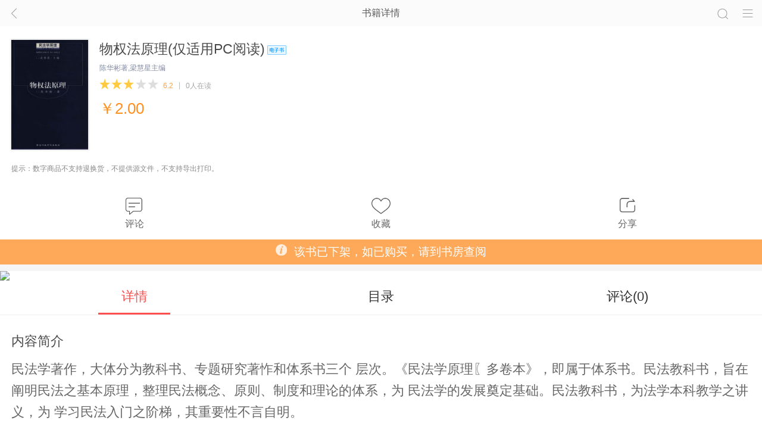

--- FILE ---
content_type: text/html;charset=UTF-8
request_url: http://e.dangdang.com/touch/products/1900084939.html
body_size: 6214
content:
<!-- 电子书 -->
<!DOCTYPE html>
<html>
<head>
	<meta charset="UTF-8">
    <meta name="viewport" content="width=device-width, initial-scale=1.0, maximum-scale=1.0, user-scalable=no">
    <meta content="telephone=no" name="format-detection">
	<title>《物权法原理(仅适用PC阅读)》陈华彬著,梁慧星主编电子书txt下载、在线阅读、内容简介、评论读后感-当当读书</title>
	<meta name="description" content="民法学著作，大体分为教科书、专题研究著怍和体系书三个 层次。《民法学原理〖多卷本》，即属于体系书。民法教科书，旨在 阐明民法之基本原理，整理民法概念、原则、制度和理论的体系，为 民法学的发展奠定基础。民法教科书，为法学本科教学之讲义，为 学习民法入门之阶梯，其重要性不言自明。"/>
	<meta name="keywords" content="物权法原理(仅适用PC阅读),物权法原理(仅适用PC阅读)读后感, 陈华彬著,梁慧星主编电子书,在线阅读,内容简介"/>
    <script src="//e.dangdang.com/touch/ddreader50/lib/flexible.min.js"></script>
   	<script type="text/javascript" src="//res.wx.qq.com/open/js/jweixin-1.3.2.js"></script>
   	<script type="text/javascript" src="//e.dangdang.com/touch/ddreader50/lib/zepto.min.js"></script>
	<script type="text/javascript" src="//e.dangdang.com/h5/lib/swiper.min.js?20200325"></script>
	<!--
	<script type="text/javascript" src="https://wechatfe.github.io/vconsole/lib/vconsole.min.js?v=3.3.0"></script>
	-->
	<link rel="stylesheet" type="text/css" href="//e.dangdang.com/touch/ddreader50/css/productEBook-page.min.css?v=20200421"/>
	<link rel="stylesheet" type="text/css" href="//e.dangdang.com/h5/lib/swiper.min.css?v=20200321"/>
</head>
<body>
	<div class="public-head-block">
	    <div class="public-head-bar clearfix" id="publicHeadBar">
	        <div class="head-block">
	            <span class="history-btn" id="gotoHistory"><i class="history-icon"></i></span>
	            <span class="title-text">当当读书</span>
	            <span class="switch-btn"><i class="switch-icon"></i></span>
	            <span class="search-btn"><i class="search-icon"></i></span>
	        </div>
	        <div class="more-block">
	            <ul class="nav-list">
	                <li class="index-btn"><a href="javascript:void(0);"><i class="index-icon"></i><span>首页</span></a></li>
	                <li class="bookshelf-btn"><a href="javascript:void(0);"><i class="bookshelf-icon"></i><span>书房</span></a></li>
	                <li class="account-btn"><a href="javascript:void(0);"><i class="account-icon"></i><span>账户</span></a></li>
	                <li class="shopping-car-btn"><a class="shopping-car" href="javascript:void(0);"><i class="shoppingcar-icon"></i><span>购物车</span></a></li>
	                <li class="share-btn" style="display:none"><a href="javascript:void(0);"><i class="share-icon"></i><span>分享</span></a></li>
	            </ul>
	        </div>
	    </div>
	    <!-- 遮罩 -->
	    <div class="public-head-bar-mask hide" id="publicHeadBarMask"></div>
	    <!-- 分享弹窗 -->
	    <div class="sharePop" style="display: none;" id="share">
            <div class="shareBg"></div>
            <div class="share">
                <p class="shareTit">分享到</p>
                <div class="shareCon">
                    <a class="shareItem" tag="qzone">
                      <span class="qzone" >QQ空间</span>
                    </a>
                    <a class="shareItem" tag="sina">
                      <span class="sina">新浪微博</span>
                    </a>
                </div>
                <p class="shareFoot">关闭</p>
            </div>
        </div>
	</div>

	
	<header  class="product_main_info_header">
    <a class="book_wrappage" href="javascript:void(0);">
        <img class="book_wrappage_img" src="https://platform-permanent.ddimg.cn/pt-media-info-soa-resource/digital/product/49/39/1900084939_cc_cover.jpg?version=15c88731-e52e-44bd-be8a-ddd13bcee5d7555" alt="物权法原理(仅适用PC阅读)">
        <i class="discount_icon">
            <img class="promotion-img" src="">
        </i>
    </a>
    <div class="book_info">
		
		
			<h1>物权法原理(仅适用PC阅读)<i class=tag-ebook></i></h1>
		
        <div class="author_store_block">
            <!-- <a class="right_store_block" id="storeSwitch" dd_name="收藏">
                <i></i><span>收藏</span>
            </a> -->
            <div class="left_autor_block">
				
                	<em>陈华彬著,梁慧星主编</em>
				
                <div class="star_num_block">
                     <span class="star_block">
						 <i class="check"></i>
						 <i class="check"></i>
						 <i class="check"></i>
						 <i></i>
						 <i></i>
					 </span><span class="store_num" id="storeNum">0</span> <!--评论数-->
                </div>
            </div>
        </div>
        <div class="price_block" id="priceBlock">
            <span class="now_price">
				<i class="money_mark">￥</i><span id="price">2.00</span>
			</span>
			<!-- 显示抢 -->
			<i class="rob none">抢</i>
			
			<!-- 限时秒杀 -->
			<i class="kill none">秒</i>
			
			<span class="old_price none" id="oldPrice">原价￥2</span>
			
			<!-- vip大会员价格展示 -->
			<span class="vip-price-block none"><i class="vip-icon"></i><i>￥</i><span class="vip-price"></span></span>
		
			<!-- 租阅权限提示 -->
			<a class="rent_read none" id="rentReadItem" href="javascript:void(0)" dd_name="租阅权跳转租阅页">开通租阅权，免费读此书<i></i></a>
			
			<!-- 大vip权限提示 new -->
			<a class="vip_read none" id="vipReadItem" href="javascript:void(0)" dd_name="vip跳转购买页"></a>

			<!-- 特例品权限提示 -->
			<a class="special_product none" id="specialProductItem" href="javascript:void(0)"><i></i></a>
        <!-- <div class="vip_price" th:class="${#maps.containsKey(media,'vipMediaPic')} and ${media.price} != 0?'vip_price':'vip_price none'"><span>VIP价：</span><span id="vipPrice">￥0.00</span></div> -->
    </div>
  </div>
  <div class="newTips" style="width: 100%;padding-top: .426667rem;display: flex;color: #888;">提示：数字商品不支持退换货，不提供源文件，不支持导出打印。</div>
  <!--start- 赠一得一入口 -->
  <div class="book_btn_gruop">
			<!-- <a href="/touch/ddreader50/comment-page.html?mediaId=111" th:href="@{/touch/ddreader50/comment-page.html(mediaId=${media.mediaId},mediaType=2)}" id="commentNavBtn" dd_name="评论" class="book_btn"> -->
			<a href="javascript:void(0)" id="commentNavBtn" dd_name="评论" class="book_btn">
    		<i class="comment-icon"></i>
    		<span>评论</span>
    	</a>
    	<a class="book_btn hot none" id="give_one_entrance" href="javascript: void(0)" dd_name="赠一得一">
    		<i class="gift-icon"></i>
    		<span>赠一得一</span>
    	</a>
    	<a class="book_btn" id="storeSwitch" dd_name="收藏" href="javascript: void(0)">
    		<i class="collect-icon"></i>
    		<span>收藏</span>
    	</a>
    	<a class="book_btn" id="book_btn_share" href="javascript: void(0)">
    		<i class="share-icon"></i>
    		<span>分享</span>
    	</a>
  </div>
  <!--end- 赠一得一入口 -->
</header>
	<div id="noSup" class="no_sup none"><i></i>此书籍暂不支持在移动端购买和阅读</div>
	<i class="separator"></i>
    <a href="javascript:void(0)" class="download_module" id="downloadModuleBtn" dd_name="下载引导">
        <img src="//img62.ddimg.cn/image_logo/product_download_banner.png">
    </a>
	<ul class="active_list">
		<!-- 新增 限时秒杀 -->
		<li class="kill_item none" id="killItem">
			<a href="javascript:void(0)" id="killItemBtn" dd_name="限时秒杀活动">
				<i class="active_font">秒</i><span class="active_text"><i class="kill_text">剩余</i><span class="last_time" id="lastTime"><i>0</i>天<i>00</i>小时<i>00</i>分<i>00</i>秒</span></span>
			</a>
		</li>

        <li class="rob_item none" id="robItem">
            <a href="javascript:void(0)" id="robItemBtn" dd_name="限时抢活动">
                <i class="active_font">抢</i><span class="active_text">此商品限时抢购中，剩余<span class="last_time" id="lastTime"><i>1</i>天<i>12</i>小时<i>31</i>分<i>23</i>秒</span></span>
            </a>
        </li>
        <li class="cut_item none" id="cutItem">
						<!-- <a href="//e.dangdang.com/media/h5/ddreader50/special-page.html?stId=2226" id="cutItemBtn" dd_name="满减活动"> -->
						<a href="javascript:void(0)" id="cutItemBtn" dd_name="满减活动">
                <i class="active_font">减</i><i class="icon_more"></i><span class="active_text" id="cutItemDesc"></span>
            </a>
        </li>
        <li class="rebate_item none" id="rebateItem">
            <a href="javascript:void(0)" id="rebateItemBtn" dd_name="满额折活动">
                <i class="active_font">折</i><i class="icon_more"></i><span class="active_text" id="rebateItemDesc">满80元折上8折</span>
            </a>
        </li>
        <li class="n_rebate_item none" id="nRebateItem">
            <a href="javascript:void(0)" id="nRebateItemBtn" dd_name="N件折活动">
                <i class="active_font">N件折</i><i class="icon_more"></i><span class="active_text" id="nRebateItemDesc">满2件折上8折</span>
            </a>
        </li>
        <li class="n_yuan_item none" id="nYuanItem">
            <a href="javascript:void(0)" id="nYuanItemBtn" dd_name="N元场活动">
                <i class="active_font">N元场</i><i class="icon_more"></i><span class="active_text" id="nYuanItemDesc">已选1件，再选1件即可享8折</span>
            </a>
        </li>
        <li class="coupon_item none" id="couponItem">
            <a href="javascript:void(0)" id="couponConList" dd_name="领券活动">
                <i class="active_font">领券</i><i class="icon_more"></i><!-- <span class="coupon_con">
                    <i class="left-side"></i> &nbsp;300减20&nbsp; <i class="right-side"></i>
                    </span> -->
            </a>
        </li>
        <!-- <li class="rent_read_item none" id="rentReadItem">
            <a href="javascript:void(0)">
                <span class="item_text">开通租阅权可<span class="red-text">免费</span>读此书</span>
                <span class="item_price">
                    <span class="none" >6元/月</span><i></i>
                </span>
            </a>
        </li> -->
        <li class="paper_book_item none" id="paperBookItem">
            
        </li>
    </ul>
	<i class="separator none" id="separator"></i>

	<ul class="info_nav">
		<li id="detailNav"><a href="javascript:void(0);" class="check" id="detailNavBtn" dd_name="详情">详情</a></li>
		<!-- <li id="categoryNav"><a href="//e.dangdang.com/touch/ddreader50/originalCatalog-page.html?mediaId=1960116345&chapterPageNo=1&chapterIndex=10001024&platFrom=null&deviceType=null" th:href="@{//e.dangdang.com/touch/ddreader50/originalCatalog-page.html(mediaId=${media.mediaId},chapterPageNo=1,platFrom='html5',deviceType='html5')}" id="categoryNavBtn" dd_name="目录">目录</a></li> -->
		<li id="categoryNav"><a href="javascript:void(0)" id="categoryNavBtn" dd_name="目录">目录</a></li>
		<!-- <li id="commentNav"><a href="/touch/ddreader50/comment-page.html?mediaId=111" th:href="@{/touch/ddreader50/comment-page.html(mediaId=${media.mediaId},mediaType=2)}" id="commentNavBtn" dd_name="评论">评论(<i id="commentNum"  th:text="${barInfo.articleNum}">26</i>)</a></li> -->
		<li id="commentNav"><a href="javascript:void(0)" id="commentNavBtn2" dd_name="评论">评论(<i id="commentNum">0</i>)</a></li>
	</ul>
	<i class="gap_separator"></i>
	 <section class="book_desc">
		 <h2>内容简介</h2>
		 <section class="pack_up" id="bookDesc">民法学著作，大体分为教科书、专题研究著怍和体系书三个 层次。《民法学原理〖多卷本》，即属于体系书。民法教科书，旨在 阐明民法之基本原理，整理民法概念、原则、制度和理论的体系，为 民法学的发展奠定基础。民法教科书，为法学本科教学之讲义，为 学习民法入门之阶梯，其重要性不言自明。</section>
		 
		 <span class="more_desc" id="more_switch"><a id="switchCharacher" dd_name="内容简介展开">展开</a><i class="more_icon"></i></span>
	 </section>
	<i class="separator"></i>

	<ul class="publish_info_block">
	<li id="authorInfo">
			<a href="javascript:void(0)" class="publish_item" id="authorInfoBtn" dd_name="跳转作者搜索页" >
			<i class="publish_info_more"></i>
			<div class="publish_info">
				<span class="publish_name">作者</span><span class="publish_value">陈华彬著,梁慧星主编</span>
			</div>
		</a>
	</li>
	<li id="publishInfo">
		<a href="javascript:void(0)" class="publish_item" id="publishInfo" dd_name="跳转出版社搜索页">
			<i class="publish_info_more"></i>
			<div class="publish_info">
				<span class="publish_name">出版</span><span class="publish_value">国家行政学院出版社</span>
			</div>
		</a>
	</li>
	<li id="categoryInfo" class="border_none">
		<a href="javascript:void(0)" class="publish_item" id="categoryInfoBtn" data-category="FL" data-thirdCategory="DZS" dd_name="跳转分类页">
			<i class="publish_info_more"></i>
			<div class="publish_info">
        <span class="publish_name">分类</span><span class="publish_value"><i>出版物 &gt;</i><i>法律 &gt;</i><i>法律法规</i></span>
			</div>
		</a>
	</li>
</ul>
	<i class="separator"></i>
	<div id="askCarrousel">
		<div class="three_carrousel_block">
	<div class="carrousel_title">
		<em>大家都在看</em><a class="more change_btn" id="seeReplace" dd_name="大家都在看换一批按钮">换一批<i class="icon"></i></a>
	</div>

	<ul class="book_list" id="seeList" dd_name="大家都在看列表">
		<li data-saleId="1901345825" data-mediaId="1901345825" data-mediaType="2">
			<!-- <a href="" th:with="viewMediacoverPic=${viewMedia.coverPic}" th:href="@{'/touch/products/'+${viewMedia.mediaId}+'.html'}"> -->
			<a href="javascript:void(0)">
				<img onerror="this.src='//e.dangdang.com/touch/ddreader50/img/book_def.png'" src="https://platform-permanent.ddimg.cn/pt-media-info-soa-resource/digital/product/58/25/1901345825_cc_cover.jpg" alt="民法典实用手册">
				<em class="book-title">民法典实用手册</em>
				
					<i class="book-author">傅思明</i>
				
			</a>
		</li>
		<li data-saleId="1901338503" data-mediaId="1901338503" data-mediaType="2">
			<!-- <a href="" th:with="viewMediacoverPic=${viewMedia.coverPic}" th:href="@{'/touch/products/'+${viewMedia.mediaId}+'.html'}"> -->
			<a href="javascript:void(0)">
				<img onerror="this.src='//e.dangdang.com/touch/ddreader50/img/book_def.png'" src="https://platform-permanent.ddimg.cn/pt-media-info-soa-resource/digital/product/85/3/1901338503_cc_cover.jpg" alt="民法典实用教程">
				<em class="book-title">民法典实用教程</em>
				
					<i class="book-author">唐树源</i>
				
			</a>
		</li>
		<li data-saleId="1901240036" data-mediaId="1901240036" data-mediaType="2">
			<!-- <a href="" th:with="viewMediacoverPic=${viewMedia.coverPic}" th:href="@{'/touch/products/'+${viewMedia.mediaId}+'.html'}"> -->
			<a href="javascript:void(0)">
				<img onerror="this.src='//e.dangdang.com/touch/ddreader50/img/book_def.png'" src="https://platform-permanent.ddimg.cn/pt-media-info-soa-resource/digital/product/0/36/1901240036_cc_cover.jpg" alt="秒懂知识产权法">
				<em class="book-title">秒懂知识产权法</em>
				
					<i class="book-author">蔡玮律</i>
				
			</a>
		</li>
		<li data-saleId="1901352669" data-mediaId="1901352669" data-mediaType="2">
			<!-- <a href="" th:with="viewMediacoverPic=${viewMedia.coverPic}" th:href="@{'/touch/products/'+${viewMedia.mediaId}+'.html'}"> -->
			<a href="javascript:void(0)">
				<img onerror="this.src='//e.dangdang.com/touch/ddreader50/img/book_def.png'" src="https://platform-permanent.ddimg.cn/pt-media-info-soa-resource/digital/product/26/69/1901352669_cc_cover.jpg" alt="劳特利奇法律知识指南">
				<em class="book-title">劳特利奇法律知识指南</em>
				
					<i class="book-author">著 者 [英]加里·斯莱普尔;[英]大卫·凯利
译者 陈生梅;邓银巧</i>
				
			</a>
		</li>
		<li data-saleId="1901347581" data-mediaId="1901347581" data-mediaType="2">
			<!-- <a href="" th:with="viewMediacoverPic=${viewMedia.coverPic}" th:href="@{'/touch/products/'+${viewMedia.mediaId}+'.html'}"> -->
			<a href="javascript:void(0)">
				<img onerror="this.src='//e.dangdang.com/touch/ddreader50/img/book_def.png'" src="https://platform-permanent.ddimg.cn/pt-media-info-soa-resource/digital/product/75/81/1901347581_cc_cover.jpg" alt="尸体会说话">
				<em class="book-title">尸体会说话</em>
				
					<i class="book-author">上野正彦</i>
				
			</a>
		</li>
		<li data-saleId="1901081249" data-mediaId="1901081249" data-mediaType="2">
			<!-- <a href="" th:with="viewMediacoverPic=${viewMedia.coverPic}" th:href="@{'/touch/products/'+${viewMedia.mediaId}+'.html'}"> -->
			<a href="javascript:void(0)">
				<img onerror="this.src='//e.dangdang.com/touch/ddreader50/img/book_def.png'" src="https://platform-permanent.ddimg.cn/pt-media-info-soa-resource/digital/product/12/49/1901081249_cc_cover.jpg" alt="中华人民共和国刑法">
				<em class="book-title">中华人民共和国刑法</em>
				
					<i class="book-author">魏光朴（主编）</i>
				
			</a>
		</li>
		<li data-saleId="1901125050" data-mediaId="1901125050" data-mediaType="2">
			<!-- <a href="" th:with="viewMediacoverPic=${viewMedia.coverPic}" th:href="@{'/touch/products/'+${viewMedia.mediaId}+'.html'}"> -->
			<a href="javascript:void(0)">
				<img onerror="this.src='//e.dangdang.com/touch/ddreader50/img/book_def.png'" src="https://platform-permanent.ddimg.cn/pt-media-info-soa-resource/digital/product/50/50/1901125050_cc_cover.jpg" alt="物业管理法规(第2版)">
				<em class="book-title">物业管理法规(第2版)</em>
				
					<i class="book-author">鲁捷,曹冬冬</i>
				
			</a>
		</li>
		<li data-saleId="1901381349" data-mediaId="1901381349" data-mediaType="2">
			<!-- <a href="" th:with="viewMediacoverPic=${viewMedia.coverPic}" th:href="@{'/touch/products/'+${viewMedia.mediaId}+'.html'}"> -->
			<a href="javascript:void(0)">
				<img onerror="this.src='//e.dangdang.com/touch/ddreader50/img/book_def.png'" src="https://platform-permanent.ddimg.cn/pt-media-info-soa-resource/digital/product/13/49/1901381349_cc_cover.jpg" alt="欧洲刑事法:以整合为进路">
				<em class="book-title">欧洲刑事法:以整合为进路</em>
				
					<i class="book-author">安德烈·克里普</i>
				
			</a>
		</li>
		<li data-saleId="1901081132" data-mediaId="1901081132" data-mediaType="2">
			<!-- <a href="" th:with="viewMediacoverPic=${viewMedia.coverPic}" th:href="@{'/touch/products/'+${viewMedia.mediaId}+'.html'}"> -->
			<a href="javascript:void(0)">
				<img onerror="this.src='//e.dangdang.com/touch/ddreader50/img/book_def.png'" src="https://platform-permanent.ddimg.cn/pt-media-info-soa-resource/digital/product/11/32/1901081132_cc_cover.jpg" alt="土地专项管理法律法规">
				<em class="book-title">土地专项管理法律法规</em>
				
					<i class="book-author">李 勇</i>
				
			</a>
		</li>
		
	</ul>
	<ul class="slide_position">
		<li class="on" data-index="0"></li>
		<li data-index="1"></li>
		<li data-index="2"></li>
	</ul>
</div>

	</div>
	<i class="separator"></i>

	<div id="buyCarrousel">
		<div class="three_carrousel_block">
	<div class="carrousel_title">
		<em>大家都在看</em><a class="more change_btn" id="buyReplace" dd_name="大家都在买换一批按钮">换一批<i class="icon"></i></a>
	</div>

	<ul class="book_list" id="buyList" dd_name="大家都在买列表">
		<li data-saleId="1901345825" data-mediaId="1901345825" data-mediaType="2">
			<!-- <a href="" th:with="buyMediacoverPic=${buyMedia.coverPic}" th:href="@{'/touch/products/'+${buyMedia.mediaId}+'.html'}"> -->
			<a href="javascript:void(0)">
				<img onerror="this.src='//e.dangdang.com/touch/ddreader50/img/book_def.png'" src="https://platform-permanent.ddimg.cn/pt-media-info-soa-resource/digital/product/58/25/1901345825_cc_cover.jpg" alt="民法典实用手册">
				<em class="book-title">民法典实用手册</em>
				
					<i class="book-author">傅思明</i>
				
			</a>
		</li>
		<li data-saleId="1901338503" data-mediaId="1901338503" data-mediaType="2">
			<!-- <a href="" th:with="buyMediacoverPic=${buyMedia.coverPic}" th:href="@{'/touch/products/'+${buyMedia.mediaId}+'.html'}"> -->
			<a href="javascript:void(0)">
				<img onerror="this.src='//e.dangdang.com/touch/ddreader50/img/book_def.png'" src="https://platform-permanent.ddimg.cn/pt-media-info-soa-resource/digital/product/85/3/1901338503_cc_cover.jpg" alt="民法典实用教程">
				<em class="book-title">民法典实用教程</em>
				
					<i class="book-author">唐树源</i>
				
			</a>
		</li>
		<li data-saleId="1901240036" data-mediaId="1901240036" data-mediaType="2">
			<!-- <a href="" th:with="buyMediacoverPic=${buyMedia.coverPic}" th:href="@{'/touch/products/'+${buyMedia.mediaId}+'.html'}"> -->
			<a href="javascript:void(0)">
				<img onerror="this.src='//e.dangdang.com/touch/ddreader50/img/book_def.png'" src="https://platform-permanent.ddimg.cn/pt-media-info-soa-resource/digital/product/0/36/1901240036_cc_cover.jpg" alt="秒懂知识产权法">
				<em class="book-title">秒懂知识产权法</em>
				
					<i class="book-author">蔡玮律</i>
				
			</a>
		</li>
		<li data-saleId="1901352669" data-mediaId="1901352669" data-mediaType="2">
			<!-- <a href="" th:with="buyMediacoverPic=${buyMedia.coverPic}" th:href="@{'/touch/products/'+${buyMedia.mediaId}+'.html'}"> -->
			<a href="javascript:void(0)">
				<img onerror="this.src='//e.dangdang.com/touch/ddreader50/img/book_def.png'" src="https://platform-permanent.ddimg.cn/pt-media-info-soa-resource/digital/product/26/69/1901352669_cc_cover.jpg" alt="劳特利奇法律知识指南">
				<em class="book-title">劳特利奇法律知识指南</em>
				
					<i class="book-author">著 者 [英]加里·斯莱普尔;[英]大卫·凯利
译者 陈生梅;邓银巧</i>
				
			</a>
		</li>
		<li data-saleId="1901347581" data-mediaId="1901347581" data-mediaType="2">
			<!-- <a href="" th:with="buyMediacoverPic=${buyMedia.coverPic}" th:href="@{'/touch/products/'+${buyMedia.mediaId}+'.html'}"> -->
			<a href="javascript:void(0)">
				<img onerror="this.src='//e.dangdang.com/touch/ddreader50/img/book_def.png'" src="https://platform-permanent.ddimg.cn/pt-media-info-soa-resource/digital/product/75/81/1901347581_cc_cover.jpg" alt="尸体会说话">
				<em class="book-title">尸体会说话</em>
				
					<i class="book-author">上野正彦</i>
				
			</a>
		</li>
		<li data-saleId="1901081249" data-mediaId="1901081249" data-mediaType="2">
			<!-- <a href="" th:with="buyMediacoverPic=${buyMedia.coverPic}" th:href="@{'/touch/products/'+${buyMedia.mediaId}+'.html'}"> -->
			<a href="javascript:void(0)">
				<img onerror="this.src='//e.dangdang.com/touch/ddreader50/img/book_def.png'" src="https://platform-permanent.ddimg.cn/pt-media-info-soa-resource/digital/product/12/49/1901081249_cc_cover.jpg" alt="中华人民共和国刑法">
				<em class="book-title">中华人民共和国刑法</em>
				
					<i class="book-author">魏光朴（主编）</i>
				
			</a>
		</li>
		<li data-saleId="1901125050" data-mediaId="1901125050" data-mediaType="2">
			<!-- <a href="" th:with="buyMediacoverPic=${buyMedia.coverPic}" th:href="@{'/touch/products/'+${buyMedia.mediaId}+'.html'}"> -->
			<a href="javascript:void(0)">
				<img onerror="this.src='//e.dangdang.com/touch/ddreader50/img/book_def.png'" src="https://platform-permanent.ddimg.cn/pt-media-info-soa-resource/digital/product/50/50/1901125050_cc_cover.jpg" alt="物业管理法规(第2版)">
				<em class="book-title">物业管理法规(第2版)</em>
				
					<i class="book-author">鲁捷,曹冬冬</i>
				
			</a>
		</li>
		<li data-saleId="1901381349" data-mediaId="1901381349" data-mediaType="2">
			<!-- <a href="" th:with="buyMediacoverPic=${buyMedia.coverPic}" th:href="@{'/touch/products/'+${buyMedia.mediaId}+'.html'}"> -->
			<a href="javascript:void(0)">
				<img onerror="this.src='//e.dangdang.com/touch/ddreader50/img/book_def.png'" src="https://platform-permanent.ddimg.cn/pt-media-info-soa-resource/digital/product/13/49/1901381349_cc_cover.jpg" alt="欧洲刑事法:以整合为进路">
				<em class="book-title">欧洲刑事法:以整合为进路</em>
				
					<i class="book-author">安德烈·克里普</i>
				
			</a>
		</li>
		<li data-saleId="1901081132" data-mediaId="1901081132" data-mediaType="2">
			<!-- <a href="" th:with="buyMediacoverPic=${buyMedia.coverPic}" th:href="@{'/touch/products/'+${buyMedia.mediaId}+'.html'}"> -->
			<a href="javascript:void(0)">
				<img onerror="this.src='//e.dangdang.com/touch/ddreader50/img/book_def.png'" src="https://platform-permanent.ddimg.cn/pt-media-info-soa-resource/digital/product/11/32/1901081132_cc_cover.jpg" alt="土地专项管理法律法规">
				<em class="book-title">土地专项管理法律法规</em>
				
					<i class="book-author">李 勇</i>
				
			</a>
		</li>
		
	</ul>
	<ul class="slide_position">
		<li class="on" data-index="0"></li>
		<li data-index="1"></li>
		<li data-index="2"></li>
	</ul>
</div>

	</div>
	<i class="separator"></i>

<footer class="book_detail">
	<h2>图书信息</h2>
	<ul class="detail_list">
		<li><span class="detail_name">出版时间：</span><span class="detail_value">1998年4月</span></li>
		<li><span class="detail_name">ISBN：</span><span class="detail_value">9787801400253</span></li>
		
		
		
		
		<li><span class="detail_name">声明：</span><span class="detail_value">此类商品不支持退换</span></li>
	</ul>
</footer>
	<div class="bottom_btn_block" id="bottomBtnBlock">

        <button class="shopping_car_btn" id="shoppingCarBtn" dd_name="购物车">
            <i></i>
            <span>购物车</span>
        </button>
		
		<a class="both_block" id="bothBlock" href="javascript:void(0)" dd_name="开始阅读">

			<div id="vipReadBtn" href="javascript:void(0)" dd_name="悦读免费读">
				<button class="buy_btn" id="buyBtn" dd_name="购买">
					<i></i>
					<span>购买</span>
				</button>
				<button class="probation_btn" id="probationBtn" dd_name="免费试读">免费试读</button>
			</div>

            <button class="add_shopping_car_btn" id="addShoppingCarBtn" dd_name="加入购物车">加入购物车</button>   
        </a>
    </div> 
    
    <div class="coupon-block" id="couponBlock">
        <div class="head-block">
            <span class="title">领取优惠券</span>
            <a class="close-btn" id="couponBlockClose" href="javascript:void(0)" dd_name="礼券弹窗关闭"></a>
        </div>
        <ul class="coupon-list-block" id="couponListBlock">
        </ul>
        <div class="bottom-block">
            <p>温馨提示：</p>
            <p>您已领取的礼券，请到【个人中心】-【资产】中查看。</p>
        </div>
    </div>
    <div id="couponBlockMask"></div>
    <div id="couponModuleMask"></div>

	<!-- 下载app弹窗 -->
    <div class="share_box" style="display: none;" id="tip_box">
        <div class="cover_div"></div>
        <div class="tip_box">
            <p class="tip_msg">升级VIP，6万精品免费读。</p>
            <p class="tip_msg">快来当当读书app</p>
            <div class="tip_btn">
                <span>
                    <a href="javascript:;" id="appDownloadCancel" dd_name="下载app弹窗取消下载" class="cancel">取消</a>
                </span>
                <span>
                    <a href="javascript:;" id="appDownloadAffirm" dd_name="下载app弹窗确定下载" class="affirm">确定</a>
                </span>
            </div>
        </div>
    </div>

     <input type="hidden" value="1900084939" id="mediaId">
	 <input type="hidden" value="1900084939" id="saleId">
     <input type="hidden" value="2" id="mediaType">
     

	<script type="text/javascript">
	    var require = {urlArgs: "v=1484823803088"}
        function connectWebViewJavascriptBridge(callback) {
			if (window.WebViewJavascriptBridge) {
            	callback(WebViewJavascriptBridge)
            } else {
                document.addEventListener('WebViewJavascriptBridgeReady', function() {
                    callback(WebViewJavascriptBridge)
                }, false)
              }
          }
        connectWebViewJavascriptBridge(function(bridge) {
			if(bridge.init) bridge.init()
        })
	</script>

	<script type="text/javascript" src="//e.dangdang.com/touch/ddreader50/lib/require.min.js"></script>
    <script>
        require.config({
            baseUrl: "",
            paths: {
                "zepto": "../ddreader50/lib/zepto.min",
                "underscore": "../ddreader50/lib/underscore.min",
                "backbone": "../ddreader50/lib/backbone.min",
 　　　　　　    "fastclick": "../ddreader50/lib/fastclick"
            }
        });
		</script>
		<script type="text/javascript" src="//e.dangdang.com/touch/ddreader50/js/productEBook.js?20200717222448884"></script>
		<script type="text/javascript" src="//e.dangdang.com/media/h5/ddreader50/lib/md5.js?20200117"></script>
</body>
</html>


--- FILE ---
content_type: text/css
request_url: http://qrcdn.quickapp.cn/css/navigation-9eee3188b4.css
body_size: 1020
content:
.container{position:fixed;top:0;left:0;right:0;bottom:0;display:flex;align-items:center;justify-content:center;flex-direction:column}.footer-rights-text .foot-recordation{color:inherit;-webkit-text-decoration-style:none;text-decoration-style:none}.inner-container{width:100px;height:100px;border-radius:50px;background-color:red}.outside-container{width:200px}.title{font-size:26px;line-height:36px;color:#242424;font-family:-apple-system,Helvetica,sans-serif;text-align:center;padding:0 20px;margin-bottom:60px}.button{border:1px solid #f34a46;background-color:#f34a46;padding:0 40px;height:48px;align-items:center;justify-content:center;margin-top:60px;margin-bottom:80px;border-radius:24px;display:none;transition:all .5s linear}.button .button-text{color:#fff;font-size:24px;text-align:center;font-family:-apple-system,Helvetica,sans-serif}#manual-navigate-button{width:80%;max-width:240px}.modal{position:fixed;top:0;left:0;right:0;bottom:0;background-color:rgba(0,0,0,.6)}.arrow-image{position:absolute;top:0;right:45px;width:61px;transform:rotate(12deg)}.arrow-text-container{position:absolute;right:10px;top:120px;display:flex;align-items:center;justify-content:center;flex-direction:column}.arrow-text{font-size:22px;line-height:30px;text-align:center;color:#fff;font-family:-apple-system,Helvetica,sans-serif}.hide{display:none}.footer-rights-text{position:absolute;left:0;right:0;bottom:15px;text-align:center;font-size:12px;line-height:16px;color:#666;display:flex;align-items:center;justify-content:center;flex-direction:column;font-family:-apple-system,Helvetica,sans-serif}.quickapp-icon{position:fixed;top:20px;left:20px;width:133px;height:40px}#developer_landing_page{display:none}a,abbr,acronym,address,applet,article,aside,audio,b,big,blockquote,body,canvas,caption,center,cite,code,dd,del,details,dfn,div,dl,dt,em,embed,fieldset,figcaption,figure,footer,form,h1,h2,h3,h4,h5,h6,header,hgroup,html,i,iframe,img,ins,kbd,label,legend,li,mark,menu,nav,object,ol,output,p,pre,q,ruby,s,samp,section,small,span,strike,strong,sub,summary,sup,table,tbody,td,tfoot,th,thead,time,tr,tt,u,ul,var,video{margin:0;padding:0;border:0;font-size:100%;font:inherit;vertical-align:baseline}#honor-btn-container{border:1px solid #f34a46;background-color:#f34a46;height:48px;align-items:center;justify-content:center;border-radius:24px;display:flex}#honor-button-text{color:#fff;font-size:20px;text-align:center;font-family:-apple-system,Helvetica,sans-serif}
/*# sourceMappingURL=navigation-9eee3188b4.css.map */
